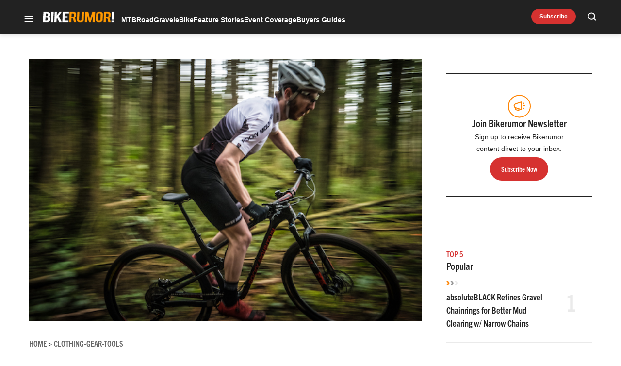

--- FILE ---
content_type: text/html; charset=utf-8
request_url: https://www.google.com/recaptcha/api2/aframe
body_size: 268
content:
<!DOCTYPE HTML><html><head><meta http-equiv="content-type" content="text/html; charset=UTF-8"></head><body><script nonce="1HiPg6BvCYLXBnDLeQExtw">/** Anti-fraud and anti-abuse applications only. See google.com/recaptcha */ try{var clients={'sodar':'https://pagead2.googlesyndication.com/pagead/sodar?'};window.addEventListener("message",function(a){try{if(a.source===window.parent){var b=JSON.parse(a.data);var c=clients[b['id']];if(c){var d=document.createElement('img');d.src=c+b['params']+'&rc='+(localStorage.getItem("rc::a")?sessionStorage.getItem("rc::b"):"");window.document.body.appendChild(d);sessionStorage.setItem("rc::e",parseInt(sessionStorage.getItem("rc::e")||0)+1);localStorage.setItem("rc::h",'1769142924537');}}}catch(b){}});window.parent.postMessage("_grecaptcha_ready", "*");}catch(b){}</script></body></html>

--- FILE ---
content_type: application/javascript; charset=utf-8
request_url: https://fundingchoicesmessages.google.com/f/AGSKWxWO-i0pS92YblcNmFGQ2jRaalrfb7TVrC9uZ7FN8zF4blP9Kk7s6CfYo4Q7BlbceRkvJfPJw-mV03KugHqMnMW7GQKlf-0ovbVs9UdVPysp1FZf4rWFUh5uQr0UouZB1oEIMcwVtBQJ5j9YbXixcIiGJQ2HTqD9D5dUCWQluPrc5CE8CmsaQ9oGK1K9/_/adpartner._460x60..in/ads./ads/popup./bbad3.
body_size: -1290
content:
window['0683f0a8-1f9f-4a47-a458-5f26dc1e3220'] = true;

--- FILE ---
content_type: application/javascript; charset=utf-8
request_url: https://fundingchoicesmessages.google.com/f/AGSKWxUA9cneGewSUD__2MaJedVAIN1JYug4gAbAr7aRr6rXlSGUKGUaiSEFyifs_4vTZ0l-DcQHHj9X8RvAqQw-CkQDv8D03B613r0WUzQ9kX_LnhusAzDVkXODtHzo0L64fRbcRH4T0A==?fccs=W251bGwsbnVsbCxudWxsLG51bGwsbnVsbCxudWxsLFsxNzY5MTQyOTIyLDk3MDAwMDAwMF0sbnVsbCxudWxsLG51bGwsW251bGwsWzddXSwiaHR0cHM6Ly9iaWtlcnVtb3IuY29tL25ldy1nZWFyLXJvdW5kdXAtcm9ja3ktbW91bnRhaW4teC03bWVzaC1raXRzLWxpbWFyLTc5Ny1yZWZsZWN0aXZlLWhlbG1ldC10aWZvc2ktc2hhZGVzLyIsbnVsbCxbWzgsIms2MVBCam1rNk8wIl0sWzksImVuLVVTIl0sWzE5LCIyIl0sWzE3LCJbMF0iXSxbMjQsIiJdLFsyOSwiZmFsc2UiXV1d
body_size: -210
content:
if (typeof __googlefc.fcKernelManager.run === 'function') {"use strict";this.default_ContributorServingResponseClientJs=this.default_ContributorServingResponseClientJs||{};(function(_){var window=this;
try{
var QH=function(a){this.A=_.t(a)};_.u(QH,_.J);var RH=_.ed(QH);var SH=function(a,b,c){this.B=a;this.params=b;this.j=c;this.l=_.F(this.params,4);this.o=new _.dh(this.B.document,_.O(this.params,3),new _.Qg(_.Qk(this.j)))};SH.prototype.run=function(){if(_.P(this.params,10)){var a=this.o;var b=_.eh(a);b=_.Od(b,4);_.ih(a,b)}a=_.Rk(this.j)?_.be(_.Rk(this.j)):new _.de;_.ee(a,9);_.F(a,4)!==1&&_.G(a,4,this.l===2||this.l===3?1:2);_.Fg(this.params,5)&&(b=_.O(this.params,5),_.hg(a,6,b));return a};var TH=function(){};TH.prototype.run=function(a,b){var c,d;return _.v(function(e){c=RH(b);d=(new SH(a,c,_.A(c,_.Pk,2))).run();return e.return({ia:_.L(d)})})};_.Tk(8,new TH);
}catch(e){_._DumpException(e)}
}).call(this,this.default_ContributorServingResponseClientJs);
// Google Inc.

//# sourceURL=/_/mss/boq-content-ads-contributor/_/js/k=boq-content-ads-contributor.ContributorServingResponseClientJs.en_US.k61PBjmk6O0.es5.O/d=1/exm=kernel_loader,loader_js_executable/ed=1/rs=AJlcJMztj-kAdg6DB63MlSG3pP52LjSptg/m=web_iab_tcf_v2_signal_executable
__googlefc.fcKernelManager.run('\x5b\x5b\x5b8,\x22\x5bnull,\x5b\x5bnull,null,null,\\\x22https:\/\/fundingchoicesmessages.google.com\/f\/AGSKWxWKDpTQ_Gw42V-5_NriKqRgC2o9yQ0Ew80y8xOD2ATyRFaOPkPalr3lbmFq51szzf3Yk70noqBEX-wew76YYFpEwnYwDpEc9LgUyi0-a84W9KGn9paGAmvq_7aQG_z80R2VZBUG7Q\\\\u003d\\\\u003d\\\x22\x5d,null,null,\x5bnull,null,null,\\\x22https:\/\/fundingchoicesmessages.google.com\/el\/AGSKWxXgEIZqWtWc-I7fkYl5pyGTwSlqIAh_j2mbdE5gVvK4tCDP-y82QIzVdYbK09hkSvmV_7SQMVr2v7ksOFC3PBqH5-Yye8bhnQkI7a2PwKzxoiMUH32jBlFI4J2P3fNHC_6_00hvSw\\\\u003d\\\\u003d\\\x22\x5d,null,\x5bnull,\x5b7\x5d\x5d\x5d,\\\x22bikerumor.com\\\x22,1,\\\x22en\\\x22,null,null,null,null,1\x5d\x22\x5d\x5d,\x5bnull,null,null,\x22https:\/\/fundingchoicesmessages.google.com\/f\/AGSKWxVM2FSSpJLJuDHJDqvgOMUWlYL24LRuyc0QTaV_KhvtcyoTXFT27spZsAwQJmKkGPp69ikntFX1CW2G0R_9RUKkvwYiEqSSRPL-4Glap9dg3EVHn-Cv_Q445AQUtbKRNldNQLCzFw\\u003d\\u003d\x22\x5d\x5d');}